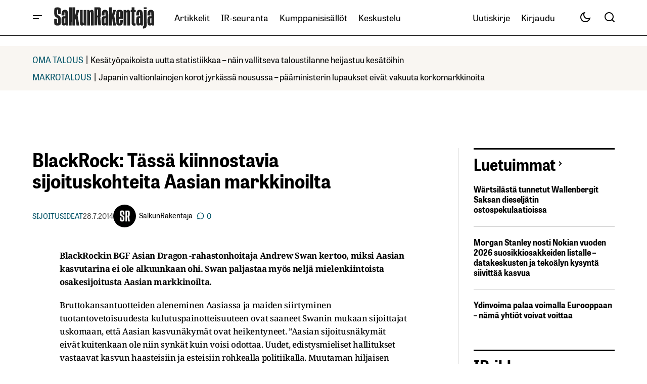

--- FILE ---
content_type: text/html; charset=utf-8
request_url: https://www.google.com/recaptcha/api2/aframe
body_size: 267
content:
<!DOCTYPE HTML><html><head><meta http-equiv="content-type" content="text/html; charset=UTF-8"></head><body><script nonce="xuryz6uBlyUe8vPRjrOOLQ">/** Anti-fraud and anti-abuse applications only. See google.com/recaptcha */ try{var clients={'sodar':'https://pagead2.googlesyndication.com/pagead/sodar?'};window.addEventListener("message",function(a){try{if(a.source===window.parent){var b=JSON.parse(a.data);var c=clients[b['id']];if(c){var d=document.createElement('img');d.src=c+b['params']+'&rc='+(localStorage.getItem("rc::a")?sessionStorage.getItem("rc::b"):"");window.document.body.appendChild(d);sessionStorage.setItem("rc::e",parseInt(sessionStorage.getItem("rc::e")||0)+1);localStorage.setItem("rc::h",'1769151552895');}}}catch(b){}});window.parent.postMessage("_grecaptcha_ready", "*");}catch(b){}</script></body></html>